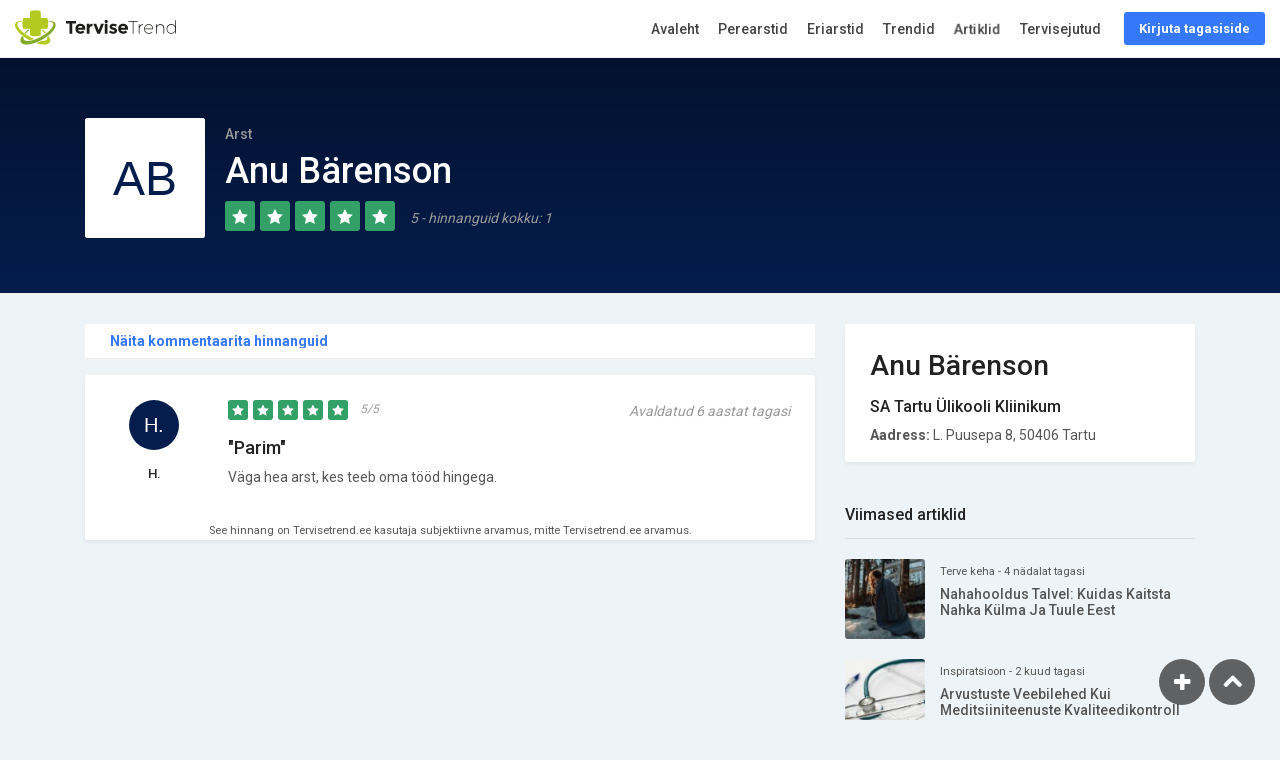

--- FILE ---
content_type: text/html; charset=UTF-8
request_url: https://tervisetrend.ee/arst/anu-baerenson
body_size: 5838
content:
<!DOCTYPE html>
<html lang="et">
<head>
    <meta charset="utf-8">
    <meta http-equiv="X-UA-Compatible" content="IE=edge">
    <meta name="viewport" content="width=device-width, initial-scale=1, shrink-to-fit=no">
    <title>Arst Anu Bärenson - Arst | TerviseTrend</title>
    <meta name="author" content="TerviseTrend">
        <meta name="description" content="Arst Anu Bärenson. Jaga oma kogemusi ja loe mida teised on &ouml;elnud. Otsi ja hinda 800+ arstid. Vahetu tagasiside, patsiendilt patsiendile.">
    <meta name="robots" content="index, follow">
    <link rel="canonical" href="https://tervisetrend.ee/arst/anu-baerenson" />

    <meta property="og:locale" content="et_EE" />
    <meta property="og:type" content="profile" />
    <meta property="og:profile:first_name" content="Anu" />
    <meta property="og:profile:last_name" content="Bärenson" />
    <meta property="og:title" content="Arst Anu Bärenson - Arst | TerviseTrend" />
    <meta property="og:description" content="Arst Anu Bärenson. Jaga oma kogemusi ja loe mida teised on &ouml;elnud. Otsi ja hinda 800+ arstid. Vahetu tagasiside, patsiendilt patsiendile." />
    <meta property="og:url" content="https://tervisetrend.ee/arst/anu-baerenson" />
    <meta property="og:site_name" content="TerviseTrend" />
    <meta property="og:image" content="https://tervisetrend.ee/img/doctor_og.jpg" />
    <meta property="og:image:width" content="1200" />
    <meta property="og:image:height" content="628" />

    <meta name="twitter:card" content="summary_large_image" />
    <meta name="twitter:description" content="Arst Anu Bärenson. Jaga oma kogemusi ja loe mida teised on &ouml;elnud. Otsi ja hinda 800+ arstid. Vahetu tagasiside, patsiendilt patsiendile." />
    <meta name="twitter:title" content="Arst Anu Bärenson - Arst | TerviseTrend" />
    <meta name="twitter:site" content="TerviseTrend" />
    <meta name="twitter:image" content="https://tervisetrend.ee/img/doctor_og.jpg" />
    <meta name="twitter:creator" content="TerviseTrend" />
            <script type='application/ld+json'>
        {"@context":"http:\/\/www.schema.org","@type":"person","name":"Anu B\u00e4renson","jobTitle":"Arst","url":"https:\/\/tervisetrend.ee\/arst\/anu-baerenson"}
    </script>
        <script type='application/ld+json'>
        {"@context":"http:\/\/schema.org","@type":"Product","name":"Arst Anu B\u00e4renson","aggregateRating":{"@type":"AggregateRating","ratingValue":5,"reviewCount":1},"review":[{"@type":"Review","author":"H.","datePublished":"2019-03-29","description":"V\u00e4ga hea arst, kes teeb oma t\u00f6\u00f6d hingega.","name":"Parim","reviewRating":{"@type":"Rating","bestRating":"5","ratingValue":"5.00","worstRating":"1"}}]}
    </script>
            <meta name="csrf-token" content="WrRxUwRZrO0xN70iYFbqhcOizB5CeUOPGj07Wl2H">

    <script type="text/javascript" charset="UTF-8" src="//cdn.cookie-script.com/s/9f3f501c31502142f50310cfd509b809.js"></script>

    <link rel="shortcut icon" href="https://tervisetrend.ee/img/favicon.ico" type="image/x-icon">
    <link rel="apple-touch-icon" type="image/x-icon" href="https://tervisetrend.ee/img/apple-touch-icon-57x57-precomposed.png">
    <link rel="apple-touch-icon" type="image/x-icon" sizes="72x72" href="https://tervisetrend.ee/img/apple-touch-icon-72x72-precomposed.png">
    <link rel="apple-touch-icon" type="image/x-icon" sizes="114x114" href="https://tervisetrend.ee/img/apple-touch-icon-114x114-precomposed.png">
    <link rel="apple-touch-icon" type="image/x-icon" sizes="144x144" href="https://tervisetrend.ee/img/apple-touch-icon-144x144-precomposed.png">

    <link rel="preconnect" href="https://fonts.gstatic.com/" crossorigin />
    <link rel="preconnect" href='//www.googletagmanager.com' crossorigin />
    <link href="https://fonts.googleapis.com/css?family=Roboto:300,400,500,700&display=fallback" rel="stylesheet">

    <link href="https://tervisetrend.ee/css/app.css" rel="stylesheet">

	<script async src="https://www.googletagmanager.com/gtag/js?id=UA-16083953-1"></script>
	<script>
	  	window.dataLayer = window.dataLayer || [];
	  	function gtag(){dataLayer.push(arguments);}
	  	gtag('js', new Date());
	  	gtag('config', 'UA-16083953-1', {
		  'custom_map': {'dimension1': 'site_section', 'dimension2': 'content_category'}
		});
	</script>

	
	<script async='async' src='https://www.googletagservices.com/tag/js/gpt.js'></script>
<script>
  var googletag = googletag || {};
  googletag.cmd = googletag.cmd || [];

  if (typeof window.screen.width !== 'undefined') {
      if (window.screen.width < 650){
          var device = 'mobile';
      } else if (window.screen.width < 1061){
          var device = 'tablet';
      } else if (window.screen.width < 1281){
          var device = 'desktopS';
      } else if (window.screen.width < 1441){
          var device = 'desktopM';
      } else {
          var device = 'desktopL';
      }
  } else {
      var device = 'desktopS';
  }
</script>

<script>
  googletag.cmd.push(function() {

    googletag.defineSlot('/22162534/tervisetrend', [[1059, 400]], 'div-gpt-ad-sitehat').setTargeting('Position', [0]).addService(googletag.pubads());
    googletag.defineOutOfPageSlot('/22162534/tervisetrend', 'div-gpt-ad-1583853475648-0').addService(googletag.pubads());

    
    googletag.defineSlot('/22162534/tervisetrend', [[300, 250], [300, 300], [318, 318], [320, 50], [320, 100], [320, 480], [333, 333], [336, 280], [480, 320]], 'div-gpt-ad-1561112573271-1').addService(googletag.pubads());

    
    googletag.defineSlot('/22162534/tervisetrend', [[120,600],[160,600],[200,300],[200,400],[200,600],[240,400],[250,360],[250,400],[250,500],[250,600],[300,250],[300,300],[300,600],[300,1050],[318,318],[320,50],[320,100],[320,480],[333,333],[336,280]], 'div-gpt-ad-1561112778287-1').addService(googletag.pubads());

    
    googletag.defineSlot('/22162534/tervisetrend', [[970,90],[970,250],[974,120],[974,360],[980,90],[980,120],[990,200],[990,300],[990,400],[995,200],[995,300],[995,350],[995,400],[995,500],[995,665],[1000,200],[1000,300],[1000,400],[1060,200],[1060,300],[1060,400],[1200,200],[1206,200]] , 'div-gpt-ad-1561112234226-1').setTargeting('Position', [1]).addService(googletag.pubads());
    googletag.defineSlot('/22162534/tervisetrend', [[480,320],[520,300],[580,400],[600,400],[600,500],[600,600],[600,650],[650,300],[650,350],[650,650],[728,90]], 'div-gpt-ad-1561112234226-2').setTargeting('Position', [2]).addService(googletag.pubads());
    googletag.defineSlot('/22162534/tervisetrend', [[480,320],[520,300],[580,400],[600,400],[600,500],[600,600],[600,650],[650,300],[650,350],[650,650],[728,90]], 'div-gpt-ad-1561112234226-3').setTargeting('Position', [3]).addService(googletag.pubads());
    googletag.defineSlot('/22162534/tervisetrend', [[480,320],[520,300],[580,400],[600,400],[600,500],[600,600],[600,650],[650,300],[650,350],[650,650],[728,90]], 'div-gpt-ad-1561112234226-4').setTargeting('Position', [4]).addService(googletag.pubads());
    googletag.defineSlot('/22162534/tervisetrend', [[480,320],[520,300],[580,400],[600,400],[600,500],[600,600],[600,650],[650,300],[650,350],[650,650],[728,90]], 'div-gpt-ad-1561112234226-5').setTargeting('Position', [5]).addService(googletag.pubads());
    
    googletag.pubads().enableSingleRequest();
    googletag.pubads().collapseEmptyDivs();
    googletag.pubads().setForceSafeFrame(false);
    googletag.pubads().setTargeting('Responsive', [device]).setTargeting('View', ['doctor']).setTargeting('Section', ["arst"]); googletag.enableServices(); }); gtag('event', 'dimensions', {'site_section': 'doctor', 'non_interaction': true}); </script>
	<!-- Facebook Pixel Code -->
	<script>
	  !function(f,b,e,v,n,t,s)
	  {if(f.fbq)return;n=f.fbq=function(){n.callMethod?
	  n.callMethod.apply(n,arguments):n.queue.push(arguments)};
	  if(!f._fbq)f._fbq=n;n.push=n;n.loaded=!0;n.version='2.0';
	  n.queue=[];t=b.createElement(e);t.async=!0;
	  t.src=v;s=b.getElementsByTagName(e)[0];
	  s.parentNode.insertBefore(t,s)}(window, document,'script',
	  'https://connect.facebook.net/en_US/fbevents.js');
	  fbq('init', '2180754695490773');
	  fbq('track', 'PageView');
	</script>
	<noscript><img height="1" width="1" style="display:none"
	  src="https://www.facebook.com/tr?id=2180754695490773&ev=PageView&noscript=1"
	/></noscript>
	<!-- End Facebook Pixel Code -->

</head>

<body>
            <style>
            .background {
                position: absolute;
                top: 0;
                left: 0;
                right: 0;
                bottom: 0;
                overflow: hidden;
            }
        </style>
    <div id="background" class="background"></div>
    <div class="sitehat" id="sitehat" style=""><div id='div-gpt-ad-sitehat' style="text-align: center;"><script>googletag.cmd.push(function() { googletag.display('div-gpt-ad-sitehat'); });</script></div></div>
        <div id="outofpage"><div id='div-gpt-ad-1583853475648-0'><script>googletag.cmd.push(function() { googletag.display('div-gpt-ad-1583853475648-0'); });</script></div></div>

			<script>
		  window.fbAsyncInit = function() {
		    FB.init({
		      	appId            : '2046729252110607',
		      	autoLogAppEvents : true,
		      	xfbml            : true,
		      	version          : 'v3.2'
		    });
		  };
		</script>
		<script async defer src="https://connect.facebook.net/et_EE/sdk.js#xfbml=1&version=v3.3&appId=2046729252110607&autoLogAppEvents=1"></script>
	
	<div id="page">

		<header class="header_in  is_fixed menu_fixed ">
		<div class="container-fluid">
			<div class="row">
				<div class="col-lg-3 col-12">
					<div id="logo">
						<a href="https://tervisetrend.ee">
							<img src="https://tervisetrend.ee/img/logos/tervisetrend_hor_col.svg" width="161" height="35" alt="TerviseTrend" class="logo_sticky">
						</a>
					</div>
				</div>
				<div class="col-lg-9 col-12">
					<ul id="top_menu">
						<li><a href="https://tervisetrend.ee/kommentaar" class="btn_top">Kirjuta tagasiside</a></li>   					</ul>
					<!-- /top_menu -->
					<a href="#menu" class="btn_mobile">
						<div class="hamburger hamburger--spin" id="hamburger">
							<div class="hamburger-box">
								<div class="hamburger-inner"></div>
							</div>
						</div>
					</a>
					<nav id="menu" class="main-menu" data-copy="© 2026 TerviseTrend"> <ul> <li><span><a href="https://tervisetrend.ee" onclick="gtag('event', 'Click', {'event_category': 'Main Menu', 'event_label': 'Home'});">Avaleht</a></span></li> <li><span><a href="https://tervisetrend.ee/perearst" onclick="gtag('event', 'Click', {'event_category': 'Main Menu', 'event_label': 'Family Doctors'});">Perearstid</a></span></li> <li><span><a href="https://tervisetrend.ee/erialad" onclick="gtag('event', 'Click', {'event_category': 'Main Menu', 'event_label': 'Doctors'});">Eriarstid</a></span></li> <li><span><a href="https://tervisetrend.ee/trendid" onclick="gtag('event', 'Click', {'event_category': 'Main Menu', 'event_label': 'Trends'});">Trendid</a></span></li> <li><span><a href="https://tervisetrend.ee/lood" class="animated infinite pulse blog-animation" onclick="gtag('event', 'Click', {'event_category': 'Main Menu', 'event_label': 'Blog'});">Artiklid</a></span></li> <li><span><a href="https://tervisetrend.ee/tervisejutud" class="" onclick="gtag('event', 'Click', {'event_category': 'Main Menu', 'event_label': 'Podcasts'});">Tervisejutud</a></span></li> <li class="d-block d-sm-none"><span><a href="https://tervisetrend.ee/kommentaar" class="btn_top" onclick="gtag('event', 'Click', {'event_category': 'Main Menu', 'event_label': 'Write Review'});">Kirjuta tagasiside</a></span></li> </ul> </nav>				</div>
			</div>
		</div>
	</header>
	
	<main>
    <div class="reviews_summary add_bottom_30">
        <div class="wrapper">
            <div class="container">
                <div class="row">
                    <div class="col-lg-8">
                        <figure>
                            <img src="https://tervisetrend.ee/avatar?name=Anu+Bärenson&inverse=1" alt="">
                        </figure>
                        <small>Arst</small>
                        <h1>Anu Bärenson</h1>
                        <span class="rating">
                            <i class="icon_star "></i>
                            <i class="icon_star "></i>
                            <i class="icon_star "></i>
                            <i class="icon_star "></i>
                            <i class="icon_star "></i>
                                                            <em>5 - hinnanguid kokku: 1</em>
                                                    </span>
                    </div>
                                    </div>
            </div>
            <!-- /container -->
        </div>
    </div>

        <div class="text-center add_bottom_30">
            <div id='div-gpt-ad-1561112234226-1' class="mx-auto">
		<script>
		googletag.cmd.push(function() { googletag.display('div-gpt-ad-1561112234226-1'); });
		</script>
	</div>
    </div>
    
    <div class="container add_bottom_30">
        
        <div class="row">

            
            <div class="col-lg-8">

                
                                <div class="filters_listing mb-3">
                    <div class="container">
                        <ul class="clearfix">
                            <li>
                                <div class="switch-field">
                                    <label for="all">
                                                                                    <a href="?all=true">Näita kommentaarita hinnanguid</a>
                                                                            </label>
                                </div>
                            </li>
                        </ul>
                    </div>
                </div>
                
                                                            <div class="review_card " id="1Zx7YAEX24">
                            <div class="row">
                                <div class="col-md-2 user_info">
                                    <figure><img src="https://tervisetrend.ee/avatar?name=H." alt=""></figure>
                                    <h5>H.</h5>
                                </div>
                                <div class="col-md-10 review_content">
                                    <div class="clearfix add_bottom_15">
                                        <span class="rating">
                                            <i class="icon_star "></i>
                                            <i class="icon_star "></i>
                                            <i class="icon_star "></i>
                                            <i class="icon_star "></i>
                                            <i class="icon_star "></i>
                                            <em>5/5</em>
                                        </span>
                                        <em>Avaldatud 6 aastat tagasi</em>
                                    </div>
                                    <h4>"Parim"</h4>                                    <p>Väga hea arst, kes teeb oma tööd hingega.</p>
                                    
                                                                    </div>
                            </div>
                                                                                    <div class="row">
                                <div class="col-md-12  text-center">
                                    <small>See hinnang on Tervisetrend.ee kasutaja subjektiivne arvamus, mitte Tervisetrend.ee arvamus.</small>
                                </div>
                            </div>
                                                    </div>

                                            
                    
                
                
            </div>

                            <aside class="col-lg-4" id="sidebar">
                    <div class="box_general company_info" > <h3 class="add_bottom_15">Anu Bärenson</h3>   <h6>SA Tartu Ülikooli Kliinikum</h6> <p><strong>Aadress:</strong>&nbsp;L. Puusepa 8, 50406 Tartu</p>      </div>
                                        <div>
                        <div class="widget"> <div class="widget-title"> <h4>Viimased artiklid</h4> </div> <ul class="comments-list">  <li> <div class="alignleft"> <a href="https://tervisetrend.ee/lood/nahahooldus-talvel-kuidas-kaitsta-nahka-kulma-ja-tuule-eest" onclick="gtag('event', 'Click', {'event_category': 'Latest Posts', 'event_label': 'nahahooldus-talvel-kuidas-kaitsta-nahka-kulma-ja-tuule-eest'});"><img src="https://lood.tervisetrend.ee/wp-content/uploads/2025/12/LaRochePosay-100x100.jpeg" alt="Nahahooldus talvel: kuidas kaitsta nahka külma ja tuule eest"></a> </div>  <small>Terve keha - 4 nädalat tagasi</small>  <h3><a href="https://tervisetrend.ee/lood/nahahooldus-talvel-kuidas-kaitsta-nahka-kulma-ja-tuule-eest" title="Nahahooldus talvel: kuidas kaitsta nahka külma ja tuule eest" onclick="gtag('event', 'Click', {'event_category': 'Latest Posts', 'event_label': 'nahahooldus-talvel-kuidas-kaitsta-nahka-kulma-ja-tuule-eest'});">Nahahooldus talvel: kuidas kaitsta nahka külma ja tuule eest</a></h3> </li>  <li> <div class="alignleft"> <a href="https://tervisetrend.ee/lood/arvustusteveebilehed" onclick="gtag('event', 'Click', {'event_category': 'Latest Posts', 'event_label': 'arvustusteveebilehed'});"><img src="https://lood.tervisetrend.ee/wp-content/uploads/2025/11/TerviseTrend-tagasiside-100x100.jpg" alt="Arvustuste veebilehed kui meditsiiniteenuste kvaliteedikontroll"></a> </div>  <small>Inspiratsioon - 2 kuud tagasi</small>  <h3><a href="https://tervisetrend.ee/lood/arvustusteveebilehed" title="Arvustuste veebilehed kui meditsiiniteenuste kvaliteedikontroll" onclick="gtag('event', 'Click', {'event_category': 'Latest Posts', 'event_label': 'arvustusteveebilehed'});">Arvustuste veebilehed kui meditsiiniteenuste kvaliteedikontroll</a></h3> </li>  <li> <div class="alignleft"> <a href="https://tervisetrend.ee/lood/kui-loodus-kolib-vannituppa" onclick="gtag('event', 'Click', {'event_category': 'Latest Posts', 'event_label': 'kui-loodus-kolib-vannituppa'});"><img src="https://lood.tervisetrend.ee/wp-content/uploads/2025/11/Notino-100x100.jpg" alt="Kui loodus kolib vannituppa"></a> </div>  <small>Terve keha - 2 kuud tagasi</small>  <h3><a href="https://tervisetrend.ee/lood/kui-loodus-kolib-vannituppa" title="Kui loodus kolib vannituppa" onclick="gtag('event', 'Click', {'event_category': 'Latest Posts', 'event_label': 'kui-loodus-kolib-vannituppa'});">Kui loodus kolib vannituppa</a></h3> </li>  <li> <div class="alignleft"> <a href="https://tervisetrend.ee/lood/praktilised-ja-stiilsed-kingid-meestele" onclick="gtag('event', 'Click', {'event_category': 'Latest Posts', 'event_label': 'praktilised-ja-stiilsed-kingid-meestele'});"><img src="https://lood.tervisetrend.ee/wp-content/uploads/2025/06/kingiideed_meestele_pexels-photo-1050256-100x100.webp" alt="Praktilised ja stiilsed kingid meestele"></a> </div>  <small>Elustiil - 7 kuud tagasi</small>  <h3><a href="https://tervisetrend.ee/lood/praktilised-ja-stiilsed-kingid-meestele" title="Praktilised ja stiilsed kingid meestele" onclick="gtag('event', 'Click', {'event_category': 'Latest Posts', 'event_label': 'praktilised-ja-stiilsed-kingid-meestele'});">Praktilised ja stiilsed kingid meestele</a></h3> </li>  <li> <div class="alignleft"> <a href="https://tervisetrend.ee/lood/lihavottekingituste-ideid-iluhuvilistele" onclick="gtag('event', 'Click', {'event_category': 'Latest Posts', 'event_label': 'lihavottekingituste-ideid-iluhuvilistele'});"><img src="https://lood.tervisetrend.ee/wp-content/uploads/2025/03/Douglas-100x100.jpg" alt="Lihavõttekingituste ideid iluhuvilistele"></a> </div>  <small>Terve keha - 10 kuud tagasi</small>  <h3><a href="https://tervisetrend.ee/lood/lihavottekingituste-ideid-iluhuvilistele" title="Lihavõttekingituste ideid iluhuvilistele" onclick="gtag('event', 'Click', {'event_category': 'Latest Posts', 'event_label': 'lihavottekingituste-ideid-iluhuvilistele'});">Lihavõttekingituste ideid iluhuvilistele</a></h3> </li>  </ul> </div>                     </div>
                    
                    
                </aside>
                    </div>
        <!-- /row -->
    </div>
    <!-- /container -->

    <div class="call_section_2"> <div class="wrapper"> <div class="container"> <h3>Jaga oma kogemusi teiste patsientidega! Iga kogemus on jagamist väärt!</h3> <a class="btn_1 medium" href="https://tervisetrend.ee/kommentaar">Anna hinnang arstile (Anu Bärenson)</a> </div> </div> </div>
    <div class="container margin_60_35"> <div class="row"> <div class="col-lg-4"> <a href="https://tervisetrend.ee/abi" class="boxed_list" onclick="gtag('event', 'Click', {'event_category': 'Help Block', 'event_label': 'Help'});"> <i class="pe-7s-help2"></i> <h4>Vajate abi?</h4> <p>Rohkem infot Tervisetrendi kohta</p> </a> </div> <div class="col-lg-4"> <a href="https://tervisetrend.ee/lood" class="boxed_list" onclick="gtag('event', 'Click', {'event_category': 'Help Block', 'event_label': 'Blog'});"> <i class="pe-7s-news-paper"></i> <h4>Huvitavat lugemist</h4> <p>Lood tervisest ja elustiilist</p> </a> </div> <div class="col-lg-4"> <a href="https://tervisetrend.ee/trendid" class="boxed_list" onclick="gtag('event', 'Click', {'event_category': 'Help Block', 'event_label': 'Trends'});"> <i class="pe-7s-graph1"></i> <h4>Vaata trende</h4> <p>Enim hinnatud pere- ning eriarstid</p> </a> </div> </div> </div>
</main>

	
	<footer> <div class="container"> <div class="row"> <div class="col-lg-3 col-md-6 col-sm-6"> <a data-toggle="collapse" data-target="#collapse_ft_1" aria-expanded="false" aria-controls="collapse_ft_1" class="collapse_bt_mobile"> <h3>Otseteed</h3> <div class="circle-plus closed"> <div class="horizontal"></div> <div class="vertical"></div> </div> </a> <div class="collapse show" id="collapse_ft_1"> <ul class="links"> <li><a href="https://tervisetrend.ee/abi">Abi</a></li> <li><a href="https://tervisetrend.ee/abi/meist">Tutvustus</a></li> <li><a href="https://tervisetrend.ee/abi/privaatsus">Sinu privaatsus</a></li> <li><a href="https://tervisetrend.ee/abi/tingimused">Kasutustingimused</a></li> <li><a href="https://tervisetrend.ee/abi/kontaktid">Kontaktid</a></li> </ul> </div> </div> <div class="col-lg-3 col-md-6 col-sm-6"> <a data-toggle="collapse" data-target="#collapse_ft_2" aria-expanded="false" aria-controls="collapse_ft_2" class="collapse_bt_mobile"> <h3>Populaarseimad erialad</h3> <div class="circle-plus closed"> <div class="horizontal"></div> <div class="vertical"></div> </div> </a> <div class="collapse show" id="collapse_ft_2"> <ul class="links">  <li><a href="https://tervisetrend.ee/perearst">Perearst</a></li>  <li><a href="https://tervisetrend.ee/hambaarst">Hambaarst</a></li>  <li><a href="https://tervisetrend.ee/kardioloog">Kardioloog</a></li>  <li><a href="https://tervisetrend.ee/silmaarst">Silmaarst</a></li>  <li><a href="https://tervisetrend.ee/erialad">Vaata kõiki</a></li> </ul> </div> </div> <div class="col-lg-3 col-md-6 col-sm-6"> <a data-toggle="collapse" data-target="#collapse_ft_3" aria-expanded="false" aria-controls="collapse_ft_3" class="collapse_bt_mobile"> <h3>Kontaktid</h3> <div class="circle-plus closed"> <div class="horizontal"></div> <div class="vertical"></div> </div> </a> <div class="collapse show" id="collapse_ft_3"> <ul class="contacts"> <li><i class="ti-home"></i><b>OÜ Terviseportaal</b><br/>Vabaduse pst 174b<br/>Tallinn, Harjumaa, 10917</li> <li><i class="ti-email"></i><a href="mailto:info@tervisetrend.ee">info@tervisetrend.ee</a></li> <li><i class="ti-gallery"></i><a href="mailto:reklaam@tervisetrend.ee">reklaam@tervisetrend.ee</a></li> </ul> </div> </div> <div class="col-lg-3 col-md-6 col-sm-6"> <a data-toggle="collapse" data-target="#collapse_ft_4" aria-expanded="false" aria-controls="collapse_ft_4" class="collapse_bt_mobile"> <div class="circle-plus closed"> <div class="horizontal"></div> <div class="vertical"></div> </div> <h3>Jälgi meid</h3> </a> <div class="collapse show" id="collapse_ft_4"> <div id="newsletter"> </div> <div class="follow_us"> <ul> <li><a href="https://www.facebook.com/TerviseTrend"><i class="ti-facebook"></i></a></li> </ul> </div> </div> </div> </div> <hr> <div class="row"> <div class="col-lg-6"> </div> <div class="col-lg-6"> <ul id="additional_links"> <li><span>© 2026 TerviseTrend</span></li> </ul> </div> </div> </div> </footer>
	</div>
	<!-- page -->

	

	<div id="toTop"></div>
			<a href="https://tervisetrend.ee/kommentaar"><div id="addReview"></div></a>
	
			<div id="exit-popup" class="mfp-hide"> <div class="ep-content text-center"> <h3 class="text-center add_top_30 add_bottom_30 wow bounceIn">Plaanid visiiti arsti juurde?</h3> <p class="add_bottom_10">Peale vastuvõtul käimist kutsume Sind jagama tagasisidet osutatud teenuse osas.</p> <p class="add_bottom_10">TerviseTrendi kataloogi on jäetud juba <strong> üle 50 000 hinnangu</strong>! Hinnangu lisamine on lihtne, anonüümne ning võtab vaid mõne minuti.</p> <p class="add_bottom_10">Üheskoos saame tõsta Eesti tervishoiuteenuste kvaliteeti!</p> <div class="text-center"> <a href="https://tervisetrend.ee/kommentaar" class="btn_1 add_top_10">Kirjuta tagasiside</a> </div> </div> <div class="ep-bg"></div> </div> 	
	
	<script src="https://tervisetrend.ee/js/app.js"></script>

	
	    
</body>
</html>


--- FILE ---
content_type: text/html; charset=utf-8
request_url: https://www.google.com/recaptcha/api2/aframe
body_size: 268
content:
<!DOCTYPE HTML><html><head><meta http-equiv="content-type" content="text/html; charset=UTF-8"></head><body><script nonce="N1UjQOBQAOaTJq1DIncuqg">/** Anti-fraud and anti-abuse applications only. See google.com/recaptcha */ try{var clients={'sodar':'https://pagead2.googlesyndication.com/pagead/sodar?'};window.addEventListener("message",function(a){try{if(a.source===window.parent){var b=JSON.parse(a.data);var c=clients[b['id']];if(c){var d=document.createElement('img');d.src=c+b['params']+'&rc='+(localStorage.getItem("rc::a")?sessionStorage.getItem("rc::b"):"");window.document.body.appendChild(d);sessionStorage.setItem("rc::e",parseInt(sessionStorage.getItem("rc::e")||0)+1);localStorage.setItem("rc::h",'1768926243108');}}}catch(b){}});window.parent.postMessage("_grecaptcha_ready", "*");}catch(b){}</script></body></html>

--- FILE ---
content_type: image/svg+xml
request_url: https://tervisetrend.ee/avatar?name=Anu+B%C3%A4renson&inverse=1
body_size: 612
content:
<?xml version="1.0" encoding="utf-8"?><svg width="96" height="96" xmlns="http://www.w3.org/2000/svg" xmlns:xlink="http://www.w3.org/1999/xlink"><rect x="0" y="0" width="96" height="96" style="fill: #ffffff" /><text x="50%" y="50%" dy=".1em" fill="#051d4d" font-size="38.4" text-anchor="middle" dominant-baseline="middle" style="font-family: OpenSans, sans-serif; line-height: 1">AB</text></svg>

--- FILE ---
content_type: image/svg+xml
request_url: https://tervisetrend.ee/avatar?name=H.
body_size: 564
content:
<?xml version="1.0" encoding="utf-8"?><svg width="96" height="96" xmlns="http://www.w3.org/2000/svg" xmlns:xlink="http://www.w3.org/1999/xlink"><rect x="0" y="0" width="96" height="96" style="fill: #051d4d" /><text x="50%" y="50%" dy=".1em" fill="#ffffff" font-size="38.4" text-anchor="middle" dominant-baseline="middle" style="font-family: OpenSans, sans-serif; line-height: 1">H.</text></svg>